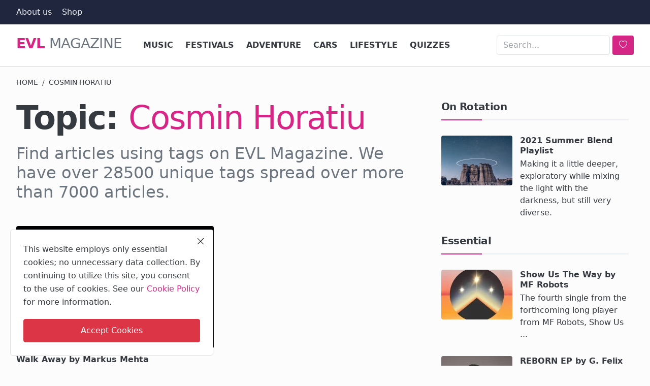

--- FILE ---
content_type: text/html; charset=UTF-8
request_url: https://evl.one/tag/cosmin-horatiu
body_size: 12863
content:
<!DOCTYPE html>
<html lang="en">
<head>
<meta charset="UTF-8">
<meta name="viewport" content="width=device-width, initial-scale=1">
<title>Cosmin Horatiu - EVL Magazine</title>
<meta name="description" content="Topic: Cosmin Horatiu">
<!-- Pre-load Magic -->
<style>
:root{--tc:#D52685;--bc:#161616;--LeS:-0.03em;--br:.25rem;--one:1rem}
body{font-family:system-ui,-apple-system,"Segoe UI",Roboto,"Helvetica Neue","Noto Sans","Liberation Sans",Arial,sans-serif,"Apple Color Emoji","Segoe UI Emoji","Segoe UI Symbol","Noto Color Emoji";background:#FCFCFC;color:#212529;margin:0;overflow-x:hidden}
#header{min-height:72px;background:#fff;border-bottom:1px solid #e8e8e8}
.container{width:100%;padding:0 15px;margin:0 auto}
@media(min-width:1200px){.container,.container-xl{max-width:1240px}.cookies-warning{width:400px;left:20px;bottom:20px;}}
.destriero,.destriero a{font-size:1.75rem;font-weight:400;color:#6c757d;line-height:1.2;letter-spacing:var(--LeS);text-transform:uppercase;text-decoration:none}
.splash{color:var(--tc);font-weight:700}
.header-mobile-container{height:50px;background:var(--bc);display:none;align-items:center;padding:0 10px}
.mobile-logo{font-size:1.5rem;color:#fff}
@media(max-width:991.98px){.nav-main{display:none!important}.header-mobile-container{display:flex!important}#header{min-height:50px;margin:0}}
.row{display:flex;flex-wrap:wrap;margin:0 -15px}
.col-featured-left{flex:0 0 100%;max-width:100%}
@media(min-width:992px){.col-featured-left{flex:0 0 66.66%}}
.festival-container{position:relative;min-height:250px;overflow:hidden}
@keyframes festivalFadeIn {from{opacity:0}to{opacity:1}}
.festival-item{transition:opacity .4s ease}
.festival-visible{display:block;opacity:1;animation:festivalFadeIn .6s ease-in-out}
.festival-hidden{display:none;opacity:0}
</style>
<link rel="preload" href="https://evl.one/assets/themes/bastard/bootstrap/css/bootstrap.min.css" crossorigin="anonymous" referrerpolicy="no-referrer" as="style" onload="this.onload=null;this.rel='stylesheet'" fetchpriority="high">
<link rel="preload" href="https://evl.one/assets/themes/bastard/css/seven-of-nine.css" crossorigin="anonymous" referrerpolicy="no-referrer" as="style" onload="this.onload=null;this.rel='stylesheet'" fetchpriority="high">
<link rel="preload" href="https://evl.one/assets/themes/bastard/bootstrap/icons/bootstrap-icons.min.css" crossorigin="anonymous" referrerpolicy="no-referrer" as="style" onload="this.onload=null;this.rel='stylesheet'" fetchpriority="high">
<link rel="preload" href="https://evl.one/assets/themes/bastard/bootstrap/js/bootstrap.min.js" crossorigin="anonymous" referrerpolicy="no-referrer" as="script">
<link rel="preload" href="https://evl.one/assets/themes/bastard/js/kaizen.min.js" crossorigin="anonymous" referrerpolicy="no-referrer" as="script">
<!-- Pre-load More Magic -->
<!-- Magic CSS -->
<link href="https://evl.one/assets/themes/bastard/bootstrap/css/bootstrap.min.css" crossorigin="anonymous" referrerpolicy="no-referrer" rel="stylesheet">
<link href="https://evl.one/assets/themes/bastard/css/seven-of-nine.css" crossorigin="anonymous" referrerpolicy="no-referrer" rel="stylesheet">
<link href="https://evl.one/assets/themes/bastard/bootstrap/icons/bootstrap-icons.min.css" crossorigin="anonymous" referrerpolicy="no-referrer" rel="stylesheet">
<meta name="X-CSRF-TOKEN" content="05a84b9dac7437871383bfb621613db160b9cf8f9bfbc3b7103464e307f559b4">
<!-- Social Awkwardnesss  -->
<meta property="og:locale" content="en_US">
<meta property="og:site_name" content="EVL Magazine">
<meta property="og:image" content="https://evl.one/uploads/images/evlear-five.jpg">
<meta property="og:image:alt" content="EVL Magazine. Photo by Mike Noga from Pexels.">
<meta property="og:image:width" content="1500">
<meta property="og:image:height" content="1000">
<meta property="og:image:type" content="image/jpeg">
<meta property="og:type" content="website">
<meta property="og:title" content="Cosmin Horatiu - EVL Magazine">
<meta property="og:description" content="Topic: Cosmin Horatiu">
<meta property="og:url" content="https://evl.one/tag/cosmin-horatiu">
<meta name="twitter:card" content="summary_large_image">
<meta name="twitter:site" content="@evlear">
<meta name="twitter:title" content="Cosmin Horatiu - EVL Magazine">
<meta name="twitter:description" content="Topic: Cosmin Horatiu">
<meta name="twitter:image" content="https://evl.one/uploads/images/evlear-five.jpg">
<meta name="twitter:image:alt" content="EVL Magazine">
<meta name="mobile-web-app-capable" content="yes">
<meta name="apple-mobile-web-app-capable" content="yes">
<meta name="application-name" content="EVL Magazine">
<meta name="apple-mobile-web-app-status-bar-style" content="black">
<meta name="apple-mobile-web-app-title" content="EVL Magazine">
<meta name="msapplication-TileColor" content="#35465C">
<meta name="theme-color" content="#35465C">
<link rel="apple-touch-startup-image" href="https://evl.one/pwa/512x512.png">
<link rel="apple-touch-icon" sizes="180x180" href="https://evl.one/pwa/apple-touch-icon.png">
<link rel="mask-icon" href="https://evl.one/pwa/safari-pinned-tab.svg" color="#35465C">
<link rel="apple-touch-icon" href="https://evl.one/pwa/144x144.png">
<!-- The Really Unimportant Stuff -->
<link rel="shortcut icon" type="image/png" href="https://evl.one/uploads/logo/evl.png">
<link rel="canonical" href="https://evl.one/tag/cosmin-horatiu">
<base href="https://evl.one/">
<link rel="alternate" type="application/rss+xml" title="RSS Latest Articles" href="https://evl.one/rss/latest-posts">
<link rel="alternate" type="application/rss+xml" title="RSS Music" href="https://evl.one/rss/category/music">
<link rel="alternate" type="application/rss+xml" title="RSS Cars" href="https://evl.one/rss/category/cars">
<link rel="alternate" type="application/rss+xml" title="RSS Adventure" href="https://evl.one/rss/category/adventure">
<link rel="alternate" type="application/rss+xml" title="RSS Lifestyle" href="https://evl.one/rss/category/lifestyle">
<link rel="alternate" type="application/rss+xml" title="RSS Festivals" href="https://evl.one/rss/category/festivals">
<link rel="alternate" type="application/rss+xml" title="RSS Quizzes" href="https://evl.one/rss/category/quizzes">
<link rel="sitemap" type="application/xml" title="EVL Magazine Sitemap" href="https://evl.one/sitemap.xml">
<link rel="sitemap" type="application/xml" title="Google News Feed" href="https://evl.one/gnews/feed?limit=1000">
<link rel="manifest" href="https://evl.one/manifest.json">
<link rel="me" href="https://facebook.com/evlears">
<link rel="me" href="https://x.com/evlear">
<link rel="me" href="https://mastodon.social/@evlear">
<link rel="me" href="https://bsky.app/profile/evlear.bsky.social">
<link rel="me" href="https://www.pinterest.com/evlear">
<link rel="me" href="https://www.instagram.com/evlear">
<link rel="me" href="https://news.google.com/publications/CAAqBwgKMM-tswsw3MjKAw">
<link rel="me" href="https://vk.com/evlear">
<link rel="me" href="https://youtube.com/@evlear">
<!-- The Body Lotion that we never knew we needed -->

<!-- Some other things we forgot -->
<script>
var VrConfig = {
baseURL: 'https://evl.one',
csrfTokenName: 'csrf_token',
sysLangId: '1',
authCheck: 0,
rtl: false,
textOk: "OK",
textCancel: "Cancel",
textCorrectAnswer: "Correct Answer",
textWrongAnswer: "Wrong Answer"
};
</script>
<!-- 00110110 00110110 00110110 -->
</head>
<body class="bastard">
<div id="nav-top" class="d-flex align-items-center" role="navigation">
<div class="container d-flex justify-content-center justify-content-between">
<div class="d-flex align-items-center">
<ul class="navbar-nav flex-row top-left">
<li class="nav-item"><a href="https://evl.one/about" class="nav-link" title="About us">About us</a></li>
<li class="nav-item"><a href="https://shop.evl.one" class="nav-link" title="Evlear Shop">Shop</a></li>
</ul>
</div>
<div class="d-flex align-items-center">
<ul class="navbar-nav flex-row flex-wrap ms-md-auto align-items-center">
</ul>
</div>
</div>
</div><header id="header" >
<div class="navbar navbar-expand-md nav-main" role="navigation">
<nav class="container-xl">
<h1 class="destriero"><a href="https://evl.one" class="navbar-brand p-0"><span class="splash">Evl</span> Magazine</a></h1>
<div class="collapse navbar-collapse">
<ul class="navbar-nav navbar-left display-flex align-items-center">
<li class="nav-item">
<a href="https://evl.one/music" class="nav-link" title="Music">Music</a>
</li>
<li class="nav-item">
<a href="https://evl.one/festivals" class="nav-link" title="Festivals">Festivals</a>
</li>
<li class="nav-item">
<a href="https://evl.one/adventure" class="nav-link" title="Adventure">Adventure</a>
</li>
<li class="nav-item">
<a href="https://evl.one/cars" class="nav-link" title="Cars">Cars</a>
</li>
<li class="nav-item">
<a href="https://evl.one/lifestyle" class="nav-link" title="Lifestyle">Lifestyle</a>
</li>
<li class="nav-item">
<a href="https://evl.one/quizzes" class="nav-link" title="Quizzes">Quizzes</a>
</li>
</ul>
<hr class="d-md-none text-white-50">
<ul class="navbar-nav navbar-right flex-row flex-wrap align-items-center ms-md-auto">
<li class="nav-item col-lg-auto">
<form class="d-flex align-items-center search-inline" action="https://evl.one/search" method="get" id="search_validate_web" role="search">
<input type="text" name="q" maxlength="300" pattern=".*\S+.*" class="form-control form-input" placeholder="Search..."  required>
<button class="btn btn-custom" aria-label="search">
<i class="bi bi-heart"></i>
</button>
</form>
</li>
</ul>
</div>
</nav>
</div><div class="header-mobile-container">
<div class="fixed-top">
<div class="header-mobile">
<div class="d-flex justify-content-between align-items-center">
<button type="button" class="menu-button mobile-menu-button" aria-label="menu">
<i class="bi bi-fork-knife" style="font-size:1.4rem;color:#FFF"></i>
</button>
<div class="mobile-logo" role="banner">
<a href="https://evl.one" title="EVL Magazine">
<i class="bi bi-explicit" style="font-size:1.6rem;color:#FFF"></i>
</a>
</div>
<div class="mobile-search" role="navigation">
<button type="button" class="menu-button mobile-search-button" aria-label="search">
<i class="bi bi-binoculars-fill" style="font-size:1.45rem;color:#FFF"></i>
</button>
</div>
</div>
<div class="mobile-search-form">
<form action="https://evl.one/search" method="get" id="search_validate" role="search">
<div class="display-flex align-items-center">
<input type="text" name="q" maxlength="300" pattern=".*\S+.*" class="form-control form-input" placeholder="Search..."  required>
<button class="btn btn-custom" aria-label="search">
<i class="bi bi-heart-fill"></i>
</button>
</div>
</form>
</div>
</div>
</div>
</div>

<div id="navMobile" class="nav-mobile" role="navigation">
<div class="nav-mobile-inner">
<div class="row">
<div class="col-12 mb-3">
<ul class="nav navbar-nav">
<li class="nav-item"><a href="https://evl.one/about" class="nav-link" title="About us">About us</a></li>
<li class="nav-item"><a href="https://evl.one/music" class="nav-link" title="Music">Music</a></li>
<li class="nav-item"><a href="https://evl.one/festivals" class="nav-link" title="Festivals">Festivals</a></li>
<li class="nav-item"><a href="https://evl.one/adventure" class="nav-link" title="Adventure">Adventure</a></li>
<li class="nav-item"><a href="https://evl.one/cars" class="nav-link" title="Cars">Cars</a></li>
<li class="nav-item"><a href="https://evl.one/lifestyle" class="nav-link" title="Lifestyle">Lifestyle</a></li>
<li class="nav-item"><a href="https://evl.one/quizzes" class="nav-link" title="Quizzes">Quizzes</a></li>
</ul>
</div>
</div>
</div>
</div>
<div id="overlay_bg" class="overlay-bg"></div>
<script type="application/ld+json">
{
"@context": "https://schema.org",
"@graph": [
{
"@type": "SiteNavigationElement",
"@id": "https://evl.one/music",
"name": "Music",
"url": "https://evl.one/music"
},{
"@type": "SiteNavigationElement",
"@id": "https://evl.one/cars",
"name": "Cars",
"url": "https://evl.one/cars"
},{
"@type": "SiteNavigationElement",
"@id": "https://evl.one/adventure",
"name": "Adventure",
"url": "https://evl.one/adventure"
},{
"@type": "SiteNavigationElement",
"@id": "https://evl.one/lifestyle",
"name": "Lifestyle",
"url": "https://evl.one/lifestyle"
},{
"@type": "SiteNavigationElement",
"@id": "https://evl.one/festivals",
"name": "Festivals",
"url": "https://evl.one/festivals"
},{
"@type": "SiteNavigationElement",
"@id": "https://evl.one/quizzes",
"name": "Quizzes",
"url": "https://evl.one/quizzes"
}]
}
</script>
</header>
<div class="container-xl" role="main">
<section class="section">
<div class="row">
<nav aria-label="breadcrumb">
<ol class="breadcrumb mb-4">
<li class="breadcrumb-item"><a href="https://evl.one">Home</a></li>
<li class="breadcrumb-item active" aria-current="page">Cosmin Horatiu</li>
</ol>
</nav>
<div class="col-sm-12 col-md-12 col-lg-8">
<div class="col-sm-12 col-md-12 col-lg-12 mb-3">
<div class="row">
<div class="post-content">
<h1 class="post-title">Topic:&nbsp;<span class="post-summary bagged">Cosmin Horatiu</span></h1>
<h2 class="post-summary">Find articles using tags on EVL Magazine. We have over 28500 unique tags spread over more than 7000 articles.</h2>
</div>
</div>
</div>
<div class="row">
<div class="col-sm-12 col-md-6">
<div class="post-item post-item-mid">
<a href="https://evl.one/walk-away-by-markus-mehta" title="Walk Away by Markus Mehta"><img src="https://evl.one/uploads/images/202402/image_430x256_65d4cc234b18c.webp" alt="Walk Away by Markus Mehta" width="416" height="258" loading="lazy" decoding="async"></a>
<h3 class="title"><a href="https://evl.one/walk-away-by-markus-mehta">Walk Away by Markus Mehta</a></h3>
<p class="spm">Markus Mehta opens 2024 on home turf with the unveiling of his new single Walk Away, featuring ...</p>
</div></div>
<div class="col-12 mt-5">
</div>
</div>
</div>
<div class="col-sm-12 col-md-12 col-lg-4">
<div class="col-sidebar" role="complementary">
<div class="sidebar-widget">
<div class="widget-head"><h2 class="title">On Rotation</h2></div>
<div class="row">
<div class="col-12">
<div class="tbl-container pis">
<div class="tbl-cell left">
<a href="https://evl.one/2021-summer-blend" title="2021 Summer Blend Playlist"><img src="https://evl.one/uploads/images/202301/image_140x98_63b96de7b77b4.webp" width="140" height="98" loading="eager" alt="2021 Summer Blend Playlist" fetchpriority="high" decoding="async"></a>
</div>
<div class="tbl-cell right">
<h3 class="title"><a href="https://evl.one/2021-summer-blend" title="2021 Summer Blend Playlist">2021 Summer Blend Playlist</a></h3>
<p class="spm">Making it a little deeper, exploratory while mixing the light with the darkness, but still very diverse.</p>
</div>
</div>
</div>
</div>
</div>

<div class="sidebar-widget">
<div class="widget-head"><h2 class="title">Essential</h2></div>
<div class="row">
<div class="col-12">
<div class="tbl-container pis">
<div class="tbl-cell left">
<a href="https://evl.one/show-us-the-way-by-mf-robots"><img src="https://evl.one/uploads/images/202601/image_140x98_6974bffeb7f22.webp" alt="Show Us The Way by MF Robots" width="140" height="98" loading="lazy" decoding="async"></a>
</div>
<div class="tbl-cell right">
<h3 class="title"><a href="https://evl.one/show-us-the-way-by-mf-robots">Show Us The Way by MF Robots</a></h3>
<p class="spm">The fourth single from the forthcoming long player from MF Robots, Show Us ...</p>
</div>
</div></div>
<div class="col-12">
<div class="tbl-container pis">
<div class="tbl-cell left">
<a href="https://evl.one/reborn-ep-by-g-felix"><img src="https://evl.one/uploads/images/202601/image_140x98_6974a5621a372.webp" alt="REBORN EP by G. Felix" width="140" height="98" loading="lazy" decoding="async"></a>
</div>
<div class="tbl-cell right">
<h3 class="title"><a href="https://evl.one/reborn-ep-by-g-felix">REBORN EP by G. Felix</a></h3>
<p class="spm">The top-selling Brazilian artist G. Felix returns to Lee Foss&#039; label in lat...</p>
</div>
</div></div>
<div class="col-12">
<div class="tbl-container pis">
<div class="tbl-cell left">
<a href="https://evl.one/out-of-control-with-avision"><img src="https://evl.one/uploads/images/202601/image_140x98_697107a64214f.webp" alt="Out of Control with Avision" width="140" height="98" loading="lazy" decoding="async"></a>
</div>
<div class="tbl-cell right">
<h3 class="title"><a href="https://evl.one/out-of-control-with-avision">Out of Control with Avision</a></h3>
<p class="spm">Avision launches new label Ground Rule Records with vibrant debut single, O...</p>
</div>
</div></div>
<div class="col-12">
<div class="tbl-container pis">
<div class="tbl-cell left">
<a href="https://evl.one/contrailssunseeker-by-brvnov"><img src="https://evl.one/uploads/images/202601/image_140x98_6968b7470674e.webp" alt="Contrails/Sunseeker by BRVNOV" width="140" height="98" loading="lazy" decoding="async"></a>
</div>
<div class="tbl-cell right">
<h3 class="title"><a href="https://evl.one/contrailssunseeker-by-brvnov">Contrails/Sunseeker by BRVNOV</a></h3>
<p class="spm">Brazilian producer BRVNOV debuts on Pattern Music with the Contrails / Suns...</p>
</div>
</div></div>
<div class="col-12">
<div class="tbl-container pis">
<div class="tbl-cell left">
<a href="https://evl.one/drops-of-time-by-fundido-feat-emma-dufaux"><img src="https://evl.one/uploads/images/202601/image_140x98_6968ae57d98e6.webp" alt="Drops Of Time by Fundido feat. Emma Dufaux" width="140" height="98" loading="lazy" decoding="async"></a>
</div>
<div class="tbl-cell right">
<h3 class="title"><a href="https://evl.one/drops-of-time-by-fundido-feat-emma-dufaux">Drops Of Time by Fundido feat. Emma Dufaux</a></h3>
<p class="spm">Brooklyn duo Fundido mix up cosmic house, Italo, and sleaze on new single f...</p>
</div>
</div></div>
<div class="col-12">
<div class="tbl-container pis">
<div class="tbl-cell left">
<a href="https://evl.one/aston-martin-db12-s"><img src="https://evl.one/uploads/images/202601/image_140x98_695a3fc249206.webp" alt="Aston Martin DB12 S" width="140" height="98" loading="lazy" decoding="async"></a>
</div>
<div class="tbl-cell right">
<h3 class="title"><a href="https://evl.one/aston-martin-db12-s">Aston Martin DB12 S</a></h3>
<p class="spm">Adding to the already extensive lineup of grand and super touring cars is t...</p>
</div>
</div></div>
<div class="col-12">
<div class="tbl-container pis">
<div class="tbl-cell left">
<a href="https://evl.one/criteria-ep-by-jen-cruz"><img src="https://evl.one/uploads/images/202512/image_140x98_693d4608ac5ae.webp" alt="Criteria EP by Jen Cruz" width="140" height="98" loading="lazy" decoding="async"></a>
</div>
<div class="tbl-cell right">
<h3 class="title"><a href="https://evl.one/criteria-ep-by-jen-cruz">Criteria EP by Jen Cruz</a></h3>
<p class="spm">The Barcelona-based artist Jen Cruz debuts on Hardgroove with the four-trac...</p>
</div>
</div></div>
<div class="col-12">
<div class="tbl-container pis">
<div class="tbl-cell left">
<a href="https://evl.one/the-art-of-escaping-winter"><img src="https://evl.one/uploads/images/202508/image_140x98_6895ec4a505f8.webp" alt="The Art of Escaping Winter" width="140" height="98" loading="lazy" decoding="async"></a>
</div>
<div class="tbl-cell right">
<h3 class="title"><a href="https://evl.one/the-art-of-escaping-winter">The Art of Escaping Winter</a></h3>
<p class="spm">As the days shorten and the world outside takes on a muted, monochrome pale...</p>
</div>
</div></div>
</div>
</div>
<div class="sidebar-widget">
<div class="widget-head"><h2 class="title">Fuel</h2></div>
<div class="row"><div class="pis"><a class="bmc-btn" target="_blank" href="https://buymeacoffee.com/evlear" rel="noopener"> <svg viewBox="0 0 884 1279" fill="none" xmlns="http://www.w3.org/2000/svg"> <path d="M791.109 297.518L790.231 297.002L788.201 296.383C789.018 297.072 790.04 297.472 791.109 297.518Z" fill="#0D0C22"></path> <path d="M803.896 388.891L802.916 389.166L803.896 388.891Z" fill="#0D0C22"></path> <path d="M791.484 297.377C791.359 297.361 791.237 297.332 791.118 297.29C791.111 297.371 791.111 297.453 791.118 297.534C791.252 297.516 791.379 297.462 791.484 297.377Z" fill="#0D0C22"></path> <path d="M791.113 297.529H791.244V297.447L791.113 297.529Z" fill="#0D0C22"></path> <path d="M803.111 388.726L804.591 387.883L805.142 387.573L805.641 387.04C804.702 387.444 803.846 388.016 803.111 388.726Z" fill="#0D0C22"></path> <path d="M793.669 299.515L792.223 298.138L791.243 297.605C791.77 298.535 792.641 299.221 793.669 299.515Z" fill="#0D0C22"></path> <path d="M430.019 1186.18C428.864 1186.68 427.852 1187.46 427.076 1188.45L427.988 1187.87C428.608 1187.3 429.485 1186.63 430.019 1186.18Z" fill="#0D0C22"></path> <path d="M641.187 1144.63C641.187 1143.33 640.551 1143.57 640.705 1148.21C640.705 1147.84 640.86 1147.46 640.929 1147.1C641.015 1146.27 641.084 1145.46 641.187 1144.63Z" fill="#0D0C22"></path> <path d="M619.284 1186.18C618.129 1186.68 617.118 1187.46 616.342 1188.45L617.254 1187.87C617.873 1187.3 618.751 1186.63 619.284 1186.18Z" fill="#0D0C22"></path> <path d="M281.304 1196.06C280.427 1195.3 279.354 1194.8 278.207 1194.61C279.136 1195.06 280.065 1195.51 280.684 1195.85L281.304 1196.06Z" fill="#0D0C22"></path> <path d="M247.841 1164.01C247.704 1162.66 247.288 1161.35 246.619 1160.16C247.093 1161.39 247.489 1162.66 247.806 1163.94L247.841 1164.01Z" fill="#0D0C22"></path> <path class="logo-coffee" d="M472.623 590.836C426.682 610.503 374.546 632.802 306.976 632.802C278.71 632.746 250.58 628.868 223.353 621.274L270.086 1101.08C271.74 1121.13 280.876 1139.83 295.679 1153.46C310.482 1167.09 329.87 1174.65 349.992 1174.65C349.992 1174.65 416.254 1178.09 438.365 1178.09C462.161 1178.09 533.516 1174.65 533.516 1174.65C553.636 1174.65 573.019 1167.08 587.819 1153.45C602.619 1139.82 611.752 1121.13 613.406 1101.08L663.459 570.876C641.091 563.237 618.516 558.161 593.068 558.161C549.054 558.144 513.591 573.303 472.623 590.836Z" fill="#FFDD00"></path> <path d="M78.6885 386.132L79.4799 386.872L79.9962 387.182C79.5987 386.787 79.1603 386.435 78.6885 386.132Z" fill="#0D0C22"></path> <path class="logo-outline" d="M879.567 341.849L872.53 306.352C866.215 274.503 851.882 244.409 819.19 232.898C808.711 229.215 796.821 227.633 788.786 220.01C780.751 212.388 778.376 200.55 776.518 189.572C773.076 169.423 769.842 149.257 766.314 129.143C763.269 111.85 760.86 92.4243 752.928 76.56C742.604 55.2584 721.182 42.8009 699.88 34.559C688.965 30.4844 677.826 27.0375 666.517 24.2352C613.297 10.1947 557.342 5.03277 502.591 2.09047C436.875 -1.53577 370.983 -0.443234 305.422 5.35968C256.625 9.79894 205.229 15.1674 158.858 32.0469C141.91 38.224 124.445 45.6399 111.558 58.7341C95.7448 74.8221 90.5829 99.7026 102.128 119.765C110.336 134.012 124.239 144.078 138.985 150.737C158.192 159.317 178.251 165.846 198.829 170.215C256.126 182.879 315.471 187.851 374.007 189.968C438.887 192.586 503.87 190.464 568.44 183.618C584.408 181.863 600.347 179.758 616.257 177.304C634.995 174.43 647.022 149.928 641.499 132.859C634.891 112.453 617.134 104.538 597.055 107.618C594.095 108.082 591.153 108.512 588.193 108.942L586.06 109.252C579.257 110.113 572.455 110.915 565.653 111.661C551.601 113.175 537.515 114.414 523.394 115.378C491.768 117.58 460.057 118.595 428.363 118.647C397.219 118.647 366.058 117.769 334.983 115.722C320.805 114.793 306.661 113.611 292.552 112.177C286.134 111.506 279.733 110.801 273.333 110.009L267.241 109.235L265.917 109.046L259.602 108.134C246.697 106.189 233.792 103.953 221.025 101.251C219.737 100.965 218.584 100.249 217.758 99.2193C216.932 98.1901 216.482 96.9099 216.482 95.5903C216.482 94.2706 216.932 92.9904 217.758 91.9612C218.584 90.9319 219.737 90.2152 221.025 89.9293H221.266C232.33 87.5721 243.479 85.5589 254.663 83.8038C258.392 83.2188 262.131 82.6453 265.882 82.0832H265.985C272.988 81.6186 280.026 80.3625 286.994 79.5366C347.624 73.2301 408.614 71.0801 469.538 73.1014C499.115 73.9618 528.676 75.6996 558.116 78.6935C564.448 79.3474 570.746 80.0357 577.043 80.8099C579.452 81.1025 581.878 81.4465 584.305 81.7391L589.191 82.4445C603.438 84.5667 617.61 87.1419 631.708 90.1703C652.597 94.7128 679.422 96.1925 688.713 119.077C691.673 126.338 693.015 134.408 694.649 142.03L696.732 151.752C696.786 151.926 696.826 152.105 696.852 152.285C701.773 175.227 706.7 198.169 711.632 221.111C711.994 222.806 712.002 224.557 711.657 226.255C711.312 227.954 710.621 229.562 709.626 230.982C708.632 232.401 707.355 233.6 705.877 234.504C704.398 235.408 702.75 235.997 701.033 236.236H700.895L697.884 236.649L694.908 237.044C685.478 238.272 676.038 239.419 666.586 240.486C647.968 242.608 629.322 244.443 610.648 245.992C573.539 249.077 536.356 251.102 499.098 252.066C480.114 252.57 461.135 252.806 442.162 252.771C366.643 252.712 291.189 248.322 216.173 239.625C208.051 238.662 199.93 237.629 191.808 236.58C198.106 237.389 187.231 235.96 185.029 235.651C179.867 234.928 174.705 234.177 169.543 233.397C152.216 230.798 134.993 227.598 117.7 224.793C96.7944 221.352 76.8005 223.073 57.8906 233.397C42.3685 241.891 29.8055 254.916 21.8776 270.735C13.7217 287.597 11.2956 305.956 7.64786 324.075C4.00009 342.193 -1.67805 361.688 0.472751 380.288C5.10128 420.431 33.165 453.054 73.5313 460.35C111.506 467.232 149.687 472.807 187.971 477.556C338.361 495.975 490.294 498.178 641.155 484.129C653.44 482.982 665.708 481.732 677.959 480.378C681.786 479.958 685.658 480.398 689.292 481.668C692.926 482.938 696.23 485.005 698.962 487.717C701.694 490.429 703.784 493.718 705.08 497.342C706.377 500.967 706.846 504.836 706.453 508.665L702.633 545.797C694.936 620.828 687.239 695.854 679.542 770.874C671.513 849.657 663.431 928.434 655.298 1007.2C653.004 1029.39 650.71 1051.57 648.416 1073.74C646.213 1095.58 645.904 1118.1 641.757 1139.68C635.218 1173.61 612.248 1194.45 578.73 1202.07C548.022 1209.06 516.652 1212.73 485.161 1213.01C450.249 1213.2 415.355 1211.65 380.443 1211.84C343.173 1212.05 297.525 1208.61 268.756 1180.87C243.479 1156.51 239.986 1118.36 236.545 1085.37C231.957 1041.7 227.409 998.039 222.9 954.381L197.607 711.615L181.244 554.538C180.968 551.94 180.693 549.376 180.435 546.76C178.473 528.023 165.207 509.681 144.301 510.627C126.407 511.418 106.069 526.629 108.168 546.76L120.298 663.214L145.385 904.104C152.532 972.528 159.661 1040.96 166.773 1109.41C168.15 1122.52 169.44 1135.67 170.885 1148.78C178.749 1220.43 233.465 1259.04 301.224 1269.91C340.799 1276.28 381.337 1277.59 421.497 1278.24C472.979 1279.07 524.977 1281.05 575.615 1271.72C650.653 1257.95 706.952 1207.85 714.987 1130.13C717.282 1107.69 719.576 1085.25 721.87 1062.8C729.498 988.559 737.115 914.313 744.72 840.061L769.601 597.451L781.009 486.263C781.577 480.749 783.905 475.565 787.649 471.478C791.392 467.391 796.352 464.617 801.794 463.567C823.25 459.386 843.761 452.245 859.023 435.916C883.318 409.918 888.153 376.021 879.567 341.849ZM72.4301 365.835C72.757 365.68 72.1548 368.484 71.8967 369.792C71.8451 367.813 71.9483 366.058 72.4301 365.835ZM74.5121 381.94C74.6842 381.819 75.2003 382.508 75.7337 383.334C74.925 382.576 74.4089 382.009 74.4949 381.94H74.5121ZM76.5597 384.641C77.2996 385.897 77.6953 386.689 76.5597 384.641V384.641ZM80.672 387.979H80.7752C80.7752 388.1 80.9645 388.22 81.0333 388.341C80.9192 388.208 80.7925 388.087 80.6548 387.979H80.672ZM800.796 382.989C793.088 390.319 781.473 393.726 769.996 395.43C641.292 414.529 510.713 424.199 380.597 419.932C287.476 416.749 195.336 406.407 103.144 393.382C94.1102 392.109 84.3197 390.457 78.1082 383.798C66.4078 371.237 72.1548 345.944 75.2003 330.768C77.9878 316.865 83.3218 298.334 99.8572 296.355C125.667 293.327 155.64 304.218 181.175 308.09C211.917 312.781 242.774 316.538 273.745 319.36C405.925 331.405 540.325 329.529 671.92 311.91C695.906 308.686 719.805 304.941 743.619 300.674C764.835 296.871 788.356 289.731 801.175 311.703C809.967 326.673 811.137 346.701 809.778 363.615C809.359 370.984 806.139 377.915 800.779 382.989H800.796Z" fill="#0D0C22"></path> </svg> <span class="bmc-btn-text">Buy us a coffee</span></a></div></div></div>
<div class="sidebar-widget">
<div class="widget-head"><h2 class="title">Connect</h2></div>
<div class="row gx-3 widget-follow">
<div class="col-sm-3 col-md-6 item"><a class="smut" href="https://facebook.com/evlears" target="_blank" title="Evlear on Facebook"><i class="bi bi-facebook"></i><span>Facebook</span></a></div>
<div class="col-sm-3 col-md-6 item"><a class="smut" href="https://x.com/evlear" target="_blank" title="Evlear on Twitter"><i class="bi bi-twitter-x"></i><span>Twitter</span></a></div>
<div class="col-sm-3 col-md-6 item"><a class="smut" href="https://www.instagram.com/evlear" target="_blank" title="Evlear on Instagram"><i class="bi bi-instagram"></i><span>Instagram</span></a></div>
<div class="col-sm-3 col-md-6 item"><a class="smut" href="https://www.pinterest.com/evlear" target="_blank" title="Evlear on Pinterest"><i class="bi bi-pinterest"></i><span>Pinterest</span></a></div>
<div class="col-sm-3 col-md-6 item"><a class="smut" href="https://bsky.app/profile/evlear.bsky.social" target="_blank" title="Evlear on Bluesky"><i class="bi bi-bluesky"></i><span>Bluesky</span></a></div>
<div class="col-sm-3 col-md-6 item pis"><a class="smut" href="https://mastodon.social/@evlear" target="_blank" title="Evlear on Mastodon"><i class="bi bi-mastodon"></i><span>Mastodon</span></a></div>
</div>
</div>
<div class="sidebar-widget">
<div class="widget-head"><h2 class="title">Topics</h2></div>
<div class="row">
<div class="col-12 pis">
<ul class="tag-list">
<li><a href="https://evl.one/tag/repopulate-mars" title="Repopulate Mars" rel="tag">Repopulate Mars</a></li>
<li><a href="https://evl.one/tag/rekids" title="Rekids" rel="tag">Rekids</a></li>
<li><a href="https://evl.one/tag/travel" title="Travel" rel="tag">Travel</a></li>
<li><a href="https://evl.one/tag/luxury" title="Luxury" rel="tag">Luxury</a></li>
<li><a href="https://evl.one/tag/bentley" title="Bentley" rel="tag">Bentley</a></li>
<li><a href="https://evl.one/tag/adesso-music" title="Adesso Music" rel="tag">Adesso Music</a></li>
<li><a href="https://evl.one/tag/defected-records" title="Defected Records" rel="tag">Defected Records</a></li>
<li><a href="https://evl.one/tag/connected" title="Connected" rel="tag">Connected</a></li>
<li><a href="https://evl.one/tag/solid-grooves-records" title="Solid Grooves Records" rel="tag">Solid Grooves Records</a></li>
<li><a href="https://evl.one/tag/hottrax" title="Hottrax" rel="tag">Hottrax</a></li>
<li><a href="https://evl.one/tag/south-of-saturn" title="South of Saturn" rel="tag">South of Saturn</a></li>
<li><a href="https://evl.one/tag/trick" title="Trick" rel="tag">Trick</a></li>
<li><a href="https://evl.one/tag/radio-slave" title="Radio Slave" rel="tag">Radio Slave</a></li>
<li><a href="https://evl.one/tag/interview" title="Interview" rel="tag">Interview</a></li>
<li><a href="https://evl.one/tag/get-physical-music" title="Get Physical Music" rel="tag">Get Physical Music</a></li>
<li><a href="https://evl.one/tag/jamie-jones" title="Jamie Jones" rel="tag">Jamie Jones</a></li>
<li><a href="https://evl.one/tag/lamborghini" title="Lamborghini" rel="tag">Lamborghini</a></li>
<li><a href="https://evl.one/tag/porsche" title="Porsche" rel="tag">Porsche</a></li>
<li><a href="https://evl.one/tag/dubfire" title="Dubfire" rel="tag">Dubfire</a></li>
<li><a href="https://evl.one/tag/ame" title="Âme" rel="tag">Âme</a></li>
<li><a href="https://evl.one/tag/hot-since-82" title="Hot Since 82" rel="tag">Hot Since 82</a></li>
<li><a href="https://evl.one/tag/crosstown-rebels" title="Crosstown Rebels" rel="tag">Crosstown Rebels</a></li>
<li><a href="https://evl.one/tag/loco-dice" title="Loco Dice" rel="tag">Loco Dice</a></li>
<li><a href="https://evl.one/tag/maceo-plex" title="Maceo Plex" rel="tag">Maceo Plex</a></li>
<li><a href="https://evl.one/tag/soundcloud" title="SoundCloud" rel="tag">SoundCloud</a></li>
<li><a href="https://evl.one/tag/seth-troxler" title="Seth Troxler" rel="tag">Seth Troxler</a></li>
</ul>
</div>
</div>
</div>
<div class="sidebar-widget">
<div class="widget-head"><h2 class="title">Watch</h2></div>
<div class="row">
<p class="post-item-mid"><a href="https://evl.one/great-car-movies" title="Great Car Movies"><img src="https://evl.one/uploads/images/202406/image_430x256_667960c75f218.webp" width="416" height="258" alt="Great Car Movies" loading="lazy" fetchpriority="low" decoding="async"></a></p>
</div></div>
</div></div>
</div>
</section>
</div>
<script type="application/ld+json">
{
"@context": "https://schema.org",
"@type": "CollectionPage",
"name": "Posts tagged with: Cosmin Horatiu - Page 1",
"url": "https://evl.one/tag/cosmin-horatiu",
"publisher": { "@id": "https://evl.one/#organization" },
"mainEntity": {
"@type": "ItemList",
"numberOfItems": "1",
"itemListElement": [
{
"@type": "ListItem",
"position": 1,
"url": "https://evl.one/walk-away-by-markus-mehta",
"name": "Walk Away by Markus Mehta",
"image": "https://evl.one/uploads/images/202402/image_430x256_65d4cc234b18c.webp"
}]
}
}
</script>

<script type="application/ld+json">
{
"@context": "https://schema.org",
"@type": "BreadcrumbList",
"itemListElement": [
{
"@type": "ListItem",
"position": 1,
"name": "Home",
"item": "https://evl.one"
},
{
"@type": "ListItem",
"position": 2,
"name": "Tag: Cosmin Horatiu",
"item": "https://evl.one/tag/cosmin-horatiu"
}
]
}
</script>
<script type="application/ld+json">
[
{
"@context": "https://schema.org",
"@type": ["Organization", "NewsMediaOrganization"],
"@id": "https://evl.one/#organization",
"name": "EVL Magazine",
"alternateName": "Evlear",
"legalName": "EVL Magazine",
"url": "https://evl.one",
"logo": {
"@type": "ImageObject",
"width": 190,
"height": 190,
"url": "https://evl.one/uploads/images/evlear-logo-1024x1024.png"
},
"sameAs": [
"https://facebook.com/evlears",
"https://x.com/evlear",
"https://www.pinterest.com/evlear",
"https://www.instagram.com/evlear",
"https://bsky.app/profile/evlear.bsky.social",
"https://buymeacoffee.com/evlear"
],
"areaServed": "Worldwide",
"description": "Elevate your coffee break with EVL Magazine. Explore insightful articles covering Music, Automotive, Adventure, Lifestyle, and Festival culture.",
"email": "info@evl.one",
"foundingDate": "2002-06-01",
"keywords": ["Music", "Cars", "Adventure", "Lifestyle", "Festivals"],
"knowsLanguage": "English",
"masthead": "https://evl.one/about",
"ethicsPolicy": "https://evl.one/privacy-policy",
"correctionsPolicy": "https://evl.one/privacy-policy",
"actionableFeedbackPolicy": "https://evl.one/privacy-policy",
"publishingPrinciples": "https://evl.one/terms-conditions",
"slogan": "We write articles about Music, Cars, Adventure, Lifestyle, and Festivals.",
"knowsAbout": [
"Music", "Cars", "Adventure", "Lifestyle", "Festivals",
"https://evl.one/music", "https://evl.one/cars", "https://evl.one/adventure", "https://evl.one/lifestyle"
]
},
{
"@context": "https://schema.org",
"@type": "WebSite",
"@id": "https://evl.one/#website",
"url": "https://evl.one",
"publisher": { "@id": "https://evl.one/#organization" },
"potentialAction": {
"@type": "SearchAction",
"target": "https://evl.one/search?q={search_term_string}",
"query-input": "required name=search_term_string"
}
}
]
</script>
<footer id="footer">
<div class="footer-inner">
<div class="container-xl">
<div class="row justify-content-between">
<div class="col-sm-12 col-md-6 col-lg-4 footer-widget">
<div class="footer-logo">
<img src="https://evl.one/uploads/images/origin.webp" width="50" height="50" alt="EVL Magazine">
</div>
<div class="footer-about">
<p>We write articles about Music, Cars, Adventure, Lifestyle, and Festivals. EVL Magazine is great with coffee in the morning.</p>
<p>Copyright © 2002-2026 EVL Magazine. All Rights Reserved.</p>
</div>
</div>
<div class="col-sm-12 col-md-6 col-lg-4 footer-widget">
<h2 class="widget-title">Unseen</h2>
<div class="footer-posts">
<div class="tbl-container pis">
<div class="tbl-cell left">
<a href="https://evl.one/want-somebody-by-lp-rhythm"><img src="https://evl.one/uploads/images/202601/image_140x98_696cb3dc7cc54.webp" alt="Want Somebody by L.P. Rhythm" width="140" height="98" loading="lazy" decoding="async"></a>
</div>
<div class="tbl-cell right">
<h3 class="title"><a href="https://evl.one/want-somebody-by-lp-rhythm">Want Somebody by L.P. Rhythm</a></h3>
<p class="spm">L.P. Rhythm delivers more nostalgia-fuelled house with Want Somebody on Hot...</p>
</div>
</div><div class="tbl-container pis">
<div class="tbl-cell left">
<a href="https://evl.one/terminal-v-croatia-2026"><img src="https://evl.one/uploads/images/202601/image_140x98_6973f21d0375f.webp" alt="Terminal V Croatia 2026" width="140" height="98" loading="lazy" decoding="async"></a>
</div>
<div class="tbl-cell right">
<h3 class="title"><a href="https://evl.one/terminal-v-croatia-2026">Terminal V Croatia 2026</a></h3>
<p class="spm">Terminal V returns to Croatia in July 2026 for a week of high-energy electr...</p>
</div>
</div><div class="tbl-container pis">
<div class="tbl-cell left">
<a href="https://evl.one/the-neuro-pie-ep-by-fleck-esc"><img src="https://evl.one/uploads/images/202601/image_140x98_69761a522536f.webp" alt="The Neuro Pie EP by Fleck E.S.C." width="140" height="98" loading="lazy" decoding="async"></a>
</div>
<div class="tbl-cell right">
<h3 class="title"><a href="https://evl.one/the-neuro-pie-ep-by-fleck-esc">The Neuro Pie EP by Fleck E.S.C.</a></h3>
<p class="spm">Synaptic Cliffs welcomes the synthetic humanoid Fleck E.S.C. to its neural ...</p>
</div>
</div></div>
</div>
<div class="col-sm-12 col-md-6 col-lg-4 footer-widget">
<h2 class="widget-title">Connect</h2>
<div class="footer-social-links m-b-30">
<ul>
<li><a class="facebook" href="https://facebook.com/evlears" target="_blank" aria-label="facebook" title="Facebook" rel="me"><i class="bi bi-facebook"></i></a></li>
<li><a class="twitter" href="https://x.com/evlear" target="_blank" aria-label="twitter" title="Twitter" rel="me"><i class="bi bi-twitter-x"></i></a></li>
<li><a class="pinterest" href="https://www.pinterest.com/evlear" target="_blank" aria-label="pinterest" title="Pinterest" rel="me"><i class="bi bi-pinterest"></i></a></li>
<li><a class="instagram" href="https://www.instagram.com/evlear" target="_blank" aria-label="instagram" title="Instagram" rel="me"><i class="bi bi-instagram"></i></a></li>
<li><a class="linkedin" href="https://bsky.app/profile/evlear.bsky.social" target="_blank" aria-label="linkedin" title="BlueSky" rel="me"><i class="bi bi-bluesky"></i></a></li>
<li><a class="telegram" href="https://mastodon.social/@evlear" target="_blank" aria-label="telegram" title="Mastodon" rel="me"><i class="bi bi-mastodon"></i></a></li>
<li><a class="rss" href="https://evl.one/rss-feeds" aria-label="rss" title="RSS Feed"><i class="bi bi-rss-fill"></i></a></li>
</ul>
</div>
<h2 class="widget-title">Insights</h2>
<div class="footer-social-links">
<p>Did you know that we have some really interesting and diverse <a href="https://evl.one/festivals/2026" title="Find a festival to visit in 2026">Festivals</a> available for the 2026 season?</p>
<p>Did you know that there are fifteen <a href="https://open.spotify.com/user/evlear/playlists" title="Find the Summer Blend playlists">Summer Blend</a> playlists curated by EVL Magazine available for free on Spotify?</p>
<p>Did you know that in 2026 you can do the <a href="https://evl.one/gumball-3000-2026" title="Read about the 2026 Gumball 3000 Rally">Gumball 3000</a> rally and the <a href="https://evl.one/goldrush-rally-2026" title="Read about the 2026 GoldRush Rally">GoldRush Rally</a> back-to-back if you have a private jet and multiple cars?</p></div>
</div>
</div>
</div>
</div>
<div class="footer-copyright">
<div class="container-xl">
<div class="row align-items-center">
<div class="col-sm-12 col-md-4">
<div class="nav-footer text-start">
<ul>
<li>Powered by <a href="https://sorbire.com" title="Powered by Sorbire" target="_blank" rel="noopener">Sorbire</a>, <a href="https://one.me/enalimrn" title="Powered by One" target="_blank" rel="noopener">One</a> &amp; <a href="https://www.keycdn.com/?a=136887" title="Powered by KeyCDN" target="_blank" rel="noopener">KeyCDN</a></li>
</ul>
</div>
</div>
<div class="col-sm-12 col-md-8">
<div class="nav-footer text-end">
<ul>
<li><a href="https://evl.one/privacy-policy" title="Privacy Policy">Privacy Policy</a></li>
<li><a href="https://evl.one/cookies" title="Cookie Policy">Cookie Policy</a></li>
<li><a href="https://evl.one/terms-conditions" title="Terms &amp; Conditions">Terms &amp; Conditions</a></li>
<li><a href="https://evl.one/advertising" title="Advertising">Advertising</a></li>
<li><a href="https://evl.one/contact" title="Contact us">Contact us</a></li>
</ul>
</div>
</div>
</div>
</div>
</div>
</footer>
<a href="#" class="scrollup"><i class="bi bi-chevron-double-up"></i></a>
<div class="cookies-warning magicburrito">
<button type="button" aria-label="close" class="close" onclick="closeCookiesWarning();">
<i class="bi bi-x-lg"></i>
</button>
<div class="text magicbeans">
<p>This website employs only essential cookies; no unnecessary data collection. By continuing to utilize this site, you consent to the use of cookies. See our <a href="https://evl.one/cookies" title="Evlear Magazine Cookie Policy">Cookie Policy</a> for more information.</p></div>
<button type="button" class="btn btn-md btn-block btn-danger" onclick="closeCookiesWarning();">Accept Cookies</button>
</div>

<script>
// Lazy load scripts sequentially.
// Made by Aiwass666 (https://github.com/aiwass666)
const scripts = [
{
src: "https://evl.one/assets/themes/bastard/bootstrap/js/bootstrap.min.js",
integrity: "",
crossorigin: "anonymous",
referrerpolicy: "no-referrer"
},
{
src: "https://evl.one/assets/themes/bastard/js/kaizen.min.js",
integrity: "",
crossorigin: "anonymous",
referrerpolicy: "no-referrer"
}
];
async function lazyLoadScriptsSequentially(scripts) {
for (const scriptData of scripts) {
await new Promise((resolve, reject) => {
const script = document.createElement('script');
script.src = scriptData.src;
script.integrity = scriptData.integrity;
script.crossOrigin = scriptData.crossorigin;
script.referrerPolicy = scriptData.referrerpolicy;
script.onload = () => {
console.log(`Successfully loaded: ${scriptData.src}`);
resolve();
};
script.onerror = () => {
console.error(`Failed to load: ${scriptData.src}`);
reject(new Error(`Script loading failed for: ${scriptData.src}`));
};
document.body.appendChild(script);
});
}
console.log("All scripts are loaded and parsed.");
}
lazyLoadScriptsSequentially(scripts)
.then(() => {
})
.catch(error => {
console.error("An error occurred during sequential script loading:", error);
});
</script>

<script>
// Getting all the clowns to parade
if ('serviceWorker' in navigator) {
window.addEventListener('DOMContentLoaded', function () {
navigator.serviceWorker.register('https://evl.one/pwa-sw.js', { updateViaCache: 'none' })
.then(function (registration) {
console.log('ServiceWorker registration successful:', registration.scope);
})
.catch(function (err) {
console.error('ServiceWorker registration failed:', err);
});
});
} else {
console.log('Service Worker is not supported');
}
</script>
</script>
<!-- 
01010100 01101000 01100101 00100000 01110011 01101011 01111001 00100000 01100001 01100010 01101111 01110110 01100101 00100000
01110100 01101000 01100101 00100000 01110000 01101111 01110010 01110100 00100000 01110111 01100001 01110011 00100000
01110100 01101000 01100101 00100000 01100011 01101111 01101100 01101111 01110010 00100000 01101111 01100110 00100000
01110100 01100101 01101100 01100101 01110110 01101001 01110011 01101001 01101111 01101110 00101100 00100000
01110100 01110101 01101110 01100101 01100100 00100000 01110100 01101111 00100000 01100001 00100000
01100100 01100101 01100001 01100100 00100000 01100011 01101000 01100001 01101110 01101110 01100101 01101100 00101110
--></body>
</html>
